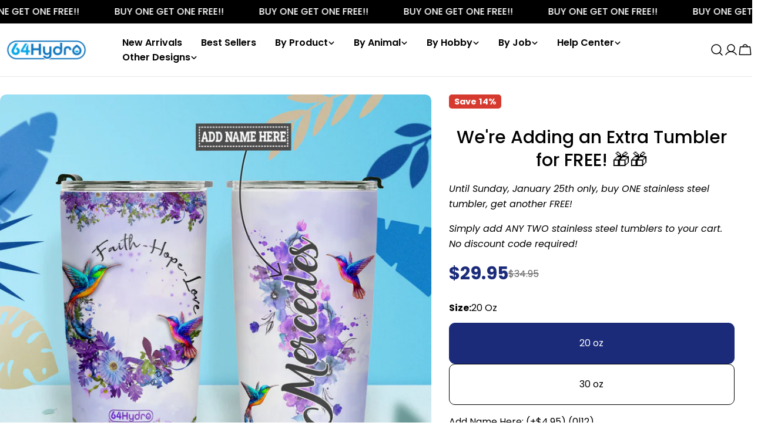

--- FILE ---
content_type: text/javascript; charset=utf-8
request_url: https://64hydro.com/products/hummingbird-faith-personalized-dnr1111014.js
body_size: 1293
content:
{"id":6555183612069,"title":"Hummingbird Faith Personalized DNR1111014 Stainless Steel Tumbler","handle":"hummingbird-faith-personalized-dnr1111014","description":"\u003cp\u003e\u003cspan style=\"background-color: transparent; color: rgb(0, 0, 0);\"\u003eWith the\u003c\/span\u003e\u003cstrong style=\"background-color: transparent; color: rgb(0, 0, 0);\"\u003e double-walled vacuum insulated\u003c\/strong\u003e\u003cspan style=\"background-color: transparent; color: rgb(0, 0, 0);\"\u003e, this tumbler keeps your drinks\u003c\/span\u003e\u003cstrong style=\"background-color: transparent; color: rgb(0, 0, 0);\"\u003e cold for up to 24 hours \u0026amp; hot for up to 12 hours.\u003c\/strong\u003e\u003cspan style=\"background-color: transparent; color: rgb(0, 0, 0);\"\u003e You can now enjoy your\u003c\/span\u003e\u003cstrong style=\"background-color: transparent; color: rgb(0, 0, 0);\"\u003e fresh and delicious drink\u003c\/strong\u003e\u003cspan style=\"background-color: transparent; color: rgb(0, 0, 0);\"\u003e until the last drop!\u003c\/span\u003e\u003c\/p\u003e\u003cul\u003e\n \u003cli\u003e\n \u003cstrong style=\"background-color: transparent; color: rgb(0, 0, 0);\"\u003eBPA FREE\u003c\/strong\u003e\u003cspan style=\"background-color: transparent; color: rgb(0, 0, 0);\"\u003e Clear Lid\u003c\/span\u003e\n \u003c\/li\u003e\n \u003cli\u003e\u003cstrong style=\"background-color: transparent; color: rgb(0, 0, 0);\"\u003e18\/8 Food-Grade Stainless Steel\u003c\/strong\u003e\u003c\/li\u003e\n \u003cli\u003e\n \u003cspan style=\"background-color: transparent; color: rgb(0, 0, 0);\"\u003e20 Oz\u003c\/span\u003e\u003cstrong style=\"background-color: transparent; color: rgb(0, 0, 0);\"\u003e Double-wall Vacuum Insulated\u003c\/strong\u003e\n \u003c\/li\u003e\n \u003cli\u003e\u003cstrong style=\"background-color: transparent; color: rgb(0, 0, 0);\"\u003eDishwasher Safe\u003c\/strong\u003e\u003c\/li\u003e\n \u003cli\u003e\u003cstrong style=\"background-color: transparent; color: rgb(0, 0, 0);\"\u003eSweat-Proof\u003c\/strong\u003e\u003c\/li\u003e\n \u003c\/ul\u003e","published_at":"2023-06-19T20:48:29-07:00","created_at":"2021-03-05T01:00:08-08:00","vendor":"Amazon","type":"Stainless Steel Tumbler","tags":["Niche_Faith","Quote_Faith Hope Love"],"price":2995,"price_min":2995,"price_max":3995,"available":true,"price_varies":true,"compare_at_price":3495,"compare_at_price_min":3495,"compare_at_price_max":4195,"compare_at_price_varies":true,"variants":[{"id":39316377305253,"title":"20 oz","option1":"20 oz","option2":null,"option3":null,"sku":"hummingbird-faith-personalized-dnr1111014-20 oz","requires_shipping":true,"taxable":true,"featured_image":null,"available":true,"name":"Hummingbird Faith Personalized DNR1111014 Stainless Steel Tumbler - 20 oz","public_title":"20 oz","options":["20 oz"],"price":2995,"weight":453592,"compare_at_price":3495,"inventory_management":null,"barcode":"","requires_selling_plan":false,"selling_plan_allocations":[]},{"id":42445137838245,"title":"30 oz","option1":"30 oz","option2":null,"option3":null,"sku":"hummingbird-faith-personalized-dnr1111014-30 oz","requires_shipping":true,"taxable":true,"featured_image":null,"available":true,"name":"Hummingbird Faith Personalized DNR1111014 Stainless Steel Tumbler - 30 oz","public_title":"30 oz","options":["30 oz"],"price":3995,"weight":453592,"compare_at_price":4195,"inventory_management":null,"barcode":null,"requires_selling_plan":false,"selling_plan_allocations":[]}],"images":["\/\/cdn.shopify.com\/s\/files\/1\/0550\/7065\/4629\/files\/DNR1111014.jpg?v=1688963375","\/\/cdn.shopify.com\/s\/files\/1\/0550\/7065\/4629\/files\/DNR1111014_1.gif?v=1688963389","\/\/cdn.shopify.com\/s\/files\/1\/0550\/7065\/4629\/files\/DNR1111014_3.gif?v=1688963402","\/\/cdn.shopify.com\/s\/files\/1\/0550\/7065\/4629\/files\/ezgif-4-f74809e180_1024x1024_2000x_6210ec8d-2ae3-4f0d-aaad-e8c4510aa1b3.webp?v=1688963402","\/\/cdn.shopify.com\/s\/files\/1\/0550\/7065\/4629\/files\/DNR1111014-mk5.1.jpg?v=1688963402","\/\/cdn.shopify.com\/s\/files\/1\/0550\/7065\/4629\/files\/DNR1111014_219c881b-e14a-4b2c-b494-6cb09c888471.jpg?v=1688963674","\/\/cdn.shopify.com\/s\/files\/1\/0550\/7065\/4629\/files\/DNR1111014_fcddc2b9-db4f-48f6-82b9-ef91c2a77f8d.jpg?v=1688964006"],"featured_image":"\/\/cdn.shopify.com\/s\/files\/1\/0550\/7065\/4629\/files\/DNR1111014.jpg?v=1688963375","options":[{"name":"size","position":1,"values":["20 oz","30 oz"]}],"url":"\/products\/hummingbird-faith-personalized-dnr1111014","media":[{"alt":null,"id":26958764310693,"position":1,"preview_image":{"aspect_ratio":1.0,"height":1800,"width":1800,"src":"https:\/\/cdn.shopify.com\/s\/files\/1\/0550\/7065\/4629\/files\/DNR1111014.jpg?v=1688963375"},"aspect_ratio":1.0,"height":1800,"media_type":"image","src":"https:\/\/cdn.shopify.com\/s\/files\/1\/0550\/7065\/4629\/files\/DNR1111014.jpg?v=1688963375","width":1800},{"alt":null,"id":26958764474533,"position":2,"preview_image":{"aspect_ratio":1.0,"height":1500,"width":1500,"src":"https:\/\/cdn.shopify.com\/s\/files\/1\/0550\/7065\/4629\/files\/DNR1111014_1.gif?v=1688963389"},"aspect_ratio":1.0,"height":1500,"media_type":"image","src":"https:\/\/cdn.shopify.com\/s\/files\/1\/0550\/7065\/4629\/files\/DNR1111014_1.gif?v=1688963389","width":1500},{"alt":null,"id":26958764572837,"position":3,"preview_image":{"aspect_ratio":1.0,"height":1200,"width":1200,"src":"https:\/\/cdn.shopify.com\/s\/files\/1\/0550\/7065\/4629\/files\/DNR1111014_3.gif?v=1688963402"},"aspect_ratio":1.0,"height":1200,"media_type":"image","src":"https:\/\/cdn.shopify.com\/s\/files\/1\/0550\/7065\/4629\/files\/DNR1111014_3.gif?v=1688963402","width":1200},{"alt":null,"id":26958764703909,"position":4,"preview_image":{"aspect_ratio":1.0,"height":684,"width":684,"src":"https:\/\/cdn.shopify.com\/s\/files\/1\/0550\/7065\/4629\/files\/ezgif-4-f74809e180_1024x1024_2000x_6210ec8d-2ae3-4f0d-aaad-e8c4510aa1b3.webp?v=1688963402"},"aspect_ratio":1.0,"height":684,"media_type":"image","src":"https:\/\/cdn.shopify.com\/s\/files\/1\/0550\/7065\/4629\/files\/ezgif-4-f74809e180_1024x1024_2000x_6210ec8d-2ae3-4f0d-aaad-e8c4510aa1b3.webp?v=1688963402","width":684},{"alt":null,"id":26958764540069,"position":5,"preview_image":{"aspect_ratio":1.0,"height":1500,"width":1500,"src":"https:\/\/cdn.shopify.com\/s\/files\/1\/0550\/7065\/4629\/files\/DNR1111014-mk5.1.jpg?v=1688963402"},"aspect_ratio":1.0,"height":1500,"media_type":"image","src":"https:\/\/cdn.shopify.com\/s\/files\/1\/0550\/7065\/4629\/files\/DNR1111014-mk5.1.jpg?v=1688963402","width":1500},{"alt":null,"id":26958768111781,"position":6,"preview_image":{"aspect_ratio":1.0,"height":1500,"width":1500,"src":"https:\/\/cdn.shopify.com\/s\/files\/1\/0550\/7065\/4629\/files\/DNR1111014_219c881b-e14a-4b2c-b494-6cb09c888471.jpg?v=1688963674"},"aspect_ratio":1.0,"height":1500,"media_type":"image","src":"https:\/\/cdn.shopify.com\/s\/files\/1\/0550\/7065\/4629\/files\/DNR1111014_219c881b-e14a-4b2c-b494-6cb09c888471.jpg?v=1688963674","width":1500},{"alt":null,"id":26958772076709,"position":7,"preview_image":{"aspect_ratio":1.0,"height":1086,"width":1086,"src":"https:\/\/cdn.shopify.com\/s\/files\/1\/0550\/7065\/4629\/files\/DNR1111014_fcddc2b9-db4f-48f6-82b9-ef91c2a77f8d.jpg?v=1688964006"},"aspect_ratio":1.0,"height":1086,"media_type":"image","src":"https:\/\/cdn.shopify.com\/s\/files\/1\/0550\/7065\/4629\/files\/DNR1111014_fcddc2b9-db4f-48f6-82b9-ef91c2a77f8d.jpg?v=1688964006","width":1086}],"requires_selling_plan":false,"selling_plan_groups":[]}